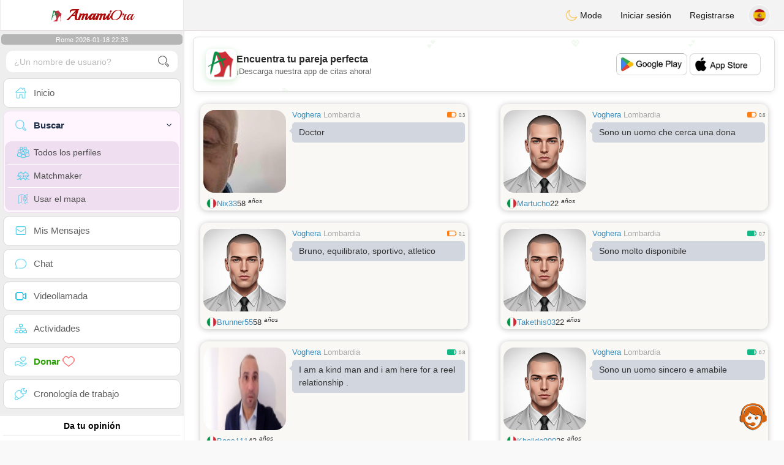

--- FILE ---
content_type: text/html; charset=UTF-8
request_url: https://www.amamiora.it/es/search?pays=IT&city=Voghera
body_size: 13823
content:
<!DOCTYPE html>
<html lang="es-ES">
  <head>
    <meta charset="UTF-8">
<title>Búsqueda Amore - Encuentra tu Dolce Metà Italiano</title>
<meta content='width=device-width, initial-scale=1, viewport-fit=cover' name='viewport'>
<link rel="alternate" href="https://www.amamiora.it" hreflang="x-default" /><link rel="alternate" href="https://www.amamiora.it/it/search" hreflang="it" /><link rel="alternate" href="https://www.amamiora.it/en/search" hreflang="en" /><link rel="alternate" href="https://www.amamiora.it/fr/search" hreflang="fr" /><link rel="alternate" href="https://www.amamiora.it/es/search" hreflang="es" /><link rel="alternate" href="https://www.amamiora.it/de/search" hreflang="de" /><link rel="alternate" href="https://www.amamiora.it/pt/search" hreflang="pt" /><link rel="alternate" href="https://www.amamiora.it/nl/search" hreflang="nl" /><link rel="alternate" href="https://www.amamiora.it/jp/search" hreflang="ja" /><link rel="alternate" href="https://www.amamiora.it/cn/search" hreflang="zh" /><link href="/newdesign/plugins/iCheck/square/_all.css" rel="stylesheet" type="text/css" />
<link href="https://pictures.isn-services.com/websites/styles/bootstrap/css/bootstrap.min.css?v=6" rel="stylesheet" type="text/css" />
<link href="/newdesign/css/font-awesome/css/font-awesome.min.css" rel="stylesheet" type="text/css" />
<link href="https://pictures.isn-services.com/websites/styles/ISNServices.min.css?v=144" rel="stylesheet" type="text/css" />
<meta name="description" content="Plataforma de citas italiana auténtica #1 - donde la pasión mediterránea se encuentra con el amor verdadero en la dolce vita italiana" />
<meta name="keywords" content="sitio de citas italiano, conocer solteros italianos, red social Italia, plataforma romance romano, amor mediterráneo, citas herencia italiana, conectar italianos mundialmente, solteros dolce vita" />
<script type="application/ld+json">{"@context":"https://schema.org","@type":"BreadcrumbList","itemListElement":[{"@type":"ListItem","position":1,"name":"Home","item":"https://www.amamiora.it"},{"@type":"ListItem","position":2,"name":"Language","item":"https://www.amamiora.it/es"},{"@type":"ListItem","position":3,"name":"Search","item":"https://www.amamiora.it/es/search"},{"@type":"ListItem","position":4,"name":"Search (Country IT)","item":"https://www.amamiora.it/es/search?pays=IT"}]}</script>
<meta name="author" content="ISN Services" />
<meta name="copyright" content="isn-services.com" />
<meta name="robots" content="index, follow">
<link rel="canonical" href="https://www." />
<link rel="shortcut icon" href="/newdesign/images/favicon.ico" type="image/x-icon" />
<link rel="icon" type="image/png" sizes="16x16" href="/newdesign/images/AppIcons/Assets.xcassets/AppIcon.appiconset/16.png">
<link rel="icon" type="image/png" sizes="32x32" href="/newdesign/images/AppIcons/Assets.xcassets/AppIcon.appiconset/32.png">
<meta name="application-name" content="italy" />
<meta name="msApplication-ID" content="com.isnapps.amamiora" />
<meta name="msapplication-TileColor" content="#da532c">
<meta name="msapplication-TileImage" content="https://amamiora.it/newdesign/images/AppIcons/Assets.xcassets/AppIcon.appiconset/144.png" />
<link rel="manifest" href="/manifest.json?v=19" crossOrigin="use-credentials" />

<link href="/newdesign/images/AppIcons/Assets.xcassets/AppIcon.appiconset/57.png" sizes="57x57" rel="apple-touch-icon">
<link href="/newdesign/images/AppIcons/Assets.xcassets/AppIcon.appiconset/72.png" sizes="72x72" rel="apple-touch-icon">
<link href="/newdesign/images/AppIcons/Assets.xcassets/AppIcon.appiconset/114.png" sizes="114x114" rel="apple-touch-icon">
<link href="/newdesign/images/AppIcons/Assets.xcassets/AppIcon.appiconset/144.png" sizes="144x144" rel="apple-touch-icon">
<link href="/newdesign/images/AppIcons/192.png" sizes="192x192" rel="apple-touch-icon">

<link href="/newdesign/images/AppIcons/splashscreens/iphone6_splash.png" media="(device-width: 375px) and (device-height: 667px) and (-webkit-device-pixel-ratio: 2)" rel="apple-touch-startup-image" />
<link href="/newdesign/images/AppIcons/splashscreens/iphoneplus_splash.png" media="(device-width: 621px) and (device-height: 1104px) and (-webkit-device-pixel-ratio: 3)" rel="apple-touch-startup-image" />
<link href="/newdesign/images/AppIcons/splashscreens/iphonex_splash.png" media="(device-width: 375px) and (device-height: 812px) and (-webkit-device-pixel-ratio: 3)" rel="apple-touch-startup-image" />
<link href="/newdesign/images/AppIcons/splashscreens/iphonexr_splash.png" media="(device-width: 414px) and (device-height: 896px) and (-webkit-device-pixel-ratio: 2)" rel="apple-touch-startup-image" />
<link href="/newdesign/images/AppIcons/splashscreens/iphonexsmax_splash.png" media="(device-width: 414px) and (device-height: 896px) and (-webkit-device-pixel-ratio: 3)" rel="apple-touch-startup-image" />
<link href="/newdesign/images/AppIcons/splashscreens/ipad_splash.png" media="(device-width: 768px) and (device-height: 1024px) and (-webkit-device-pixel-ratio: 2)" rel="apple-touch-startup-image" />

<meta name="mobile-web-app-capable" content="yes">
<meta name="apple-mobile-web-app-capable" content="yes"/>
<meta name="apple-mobile-web-app-title" content="ISN Connect" />
<meta name="apple-mobile-web-app-status-bar-style" content="white" />
<meta name="theme-color" content="#ffffff" />
<meta property="og:url" content="https://www.amamiora.it/es/search" />
<meta property="og:description" content="Dating website - 100% free chat" />
<meta property="og:title" content="N°1 Dating Website - Unlimited Chat & Messages 100% Free" />
<meta property="og:type" content="website" /><meta property="og:image" content="https://www.amamiora.it/newdesign/images/facebookshare.jpg" /><meta property="fb:app_id" content="1021295538072380" />
<link href="/isnstyles/styles/print.css" media="print" rel="stylesheet" type="text/css" />
<link href="https://pictures.isn-services.com/websites/styles/styleencss.css?v=200" rel="stylesheet" type="text/css" />
<script type="text/javascript" src="https://pictures.isn-services.com/websites/js/jquery/jquery-3.6.0.min.js"></script>
<script>
  // Show warnings for deprecated methods and trace their location
  jQuery.migrateTrace = true;
  jQuery.migrateMute = false; 
</script>
<script src="https://code.jquery.com/jquery-migrate-1.4.1.min.js"></script>
<script type="text/javascript" src="https://pictures.isn-services.com/websites/js/meet-global17s.js?v=36"></script>
<script>
var langue='es',website='italy',page='search',align='left',antialign='right',
isconnected=0,connecid='',ispub=1,isgold=0, username = '',iswebapp=false,windowwidth = window.innerWidth,
pubdir='PubISNFR',ConsentAds=0,appStore='id1634418060', googlePlay='com.isnapps.amamiora';
</script>
<script async src="//pagead2.googlesyndication.com/pagead/js/adsbygoogle.js"></script>
<script>
  //(adsbygoogle=window.adsbygoogle||[]).pauseAdRequests=1;
  (adsbygoogle = window.adsbygoogle || []).push({
    google_ad_client: "ca-pub-6507722883585592",
    enable_page_level_ads: true
  });
</script>	<meta name="apple-itunes-app" content="app-id=1634418060">
	<meta name="google-play-app" content="app-id=com.isnapps.amamiora">
	<style>
	#header{border-left:1px solid #e5d7d7;border-right:1px solid #e5d7d7;width:100%;height:154px;position:relative;margin-top:0;margin-right:auto;margin-bottom:0;margin-left:auto;background:url("/newdesign/images/spain-free-chat-dating.jpg") no-repeat center center #FFFFFF;}
	@media only screen and (min-width:900px){#puttop{min-height:90px;}}
	</style>
</head>
 <body id="body" class="skin-beige layout-boxed">
    <div class="wrapper">
      <header class="main-header">
        <a href="/es" class="logo"><img src="/isnstyles/images/logomini.webp" alt="Logo"> <b>Amami</b>Ora</a>
        <nav class="navbar navbar-static-top" role="navigation">﻿<a href="#" class="sidebar-toggle" data-toggle="offcanvas" role="button"><span class="sr-only">Toggle navigation</span></a>
<div class="navbar-custom-menu">
<ul class="nav navbar-nav">
		<li class="pointer" onclick="SwitchLayout()">
		<a id="setlayout" title="Style: dark/light"><i class="isn isn-moon margin0"></i> Mode</a>
	</li>
		<li><a href="https://www.amamiora.it/es/login">Iniciar sesión</a></li>
	<li class="registerbut hidden-xs"><a href="https://www.amamiora.it/es/register">Registrarse</a></li>
  	<li class="dropdown user user-menu toround" data-toggle="tooltip" data-placement="left" title="Languages">
		<a href="#" class="dropdown-toggle" data-toggle="dropdown" style="padding: 6px 0px 1px 1px;">
		  <img class="circleradius" src="/isnstyles/flagsWEBP/1x1/es.webp" alt="language"/>
		</a>
		<ul class="dropdown-menu languages"><li><a href="https://www.amamiora.it/it/search"><span class="pull-left marginright"><img class="circleradius" src="/isnstyles/flagsWEBP/1x1/it.webp" title="italiano" alt="italiano" border="0"></span> Italiano</a></li><li><a href="https://www.amamiora.it/de/search"><span class="pull-left marginright"><img class="circleradius" src="/isnstyles/flagsWEBP/1x1/de.webp" title="deutsch" alt="deutsch" border="0"></span> Deutsch</a></li><li><a href="https://www.amamiora.it/en/search"><span class="pull-left marginright"><img class="circleradius" src="/isnstyles/flagsWEBP/1x1/gb.webp" title="english" alt="english" border="0"></span> English</a></li><li><a href="https://www.amamiora.it/es/search"><span class="pull-left marginright"><img class="circleradius" src="/isnstyles/flagsWEBP/1x1/es.webp" title="español" alt="español" border="0"></span> Español</a></li><li><a href="https://www.amamiora.it/fr/search"><span class="pull-left marginright"><img class="circleradius" src="/isnstyles/flagsWEBP/1x1/fr.webp" title="français" alt="français" border="0"></span> Français</a></li><li><a href="https://www.amamiora.it/nl/search"><span class="pull-left marginright"><img class="circleradius" src="/isnstyles/flagsWEBP/1x1/nl.webp" title="nederlands" alt="nederlands" border="0"></span> Nederlands</a></li><li><a href="https://www.amamiora.it/pt/search"><span class="pull-left marginright"><img class="circleradius" src="/isnstyles/flagsWEBP/1x1/pt.webp" title="português" alt="português" border="0"></span> Português</a></li><li><a href="https://www.amamiora.it/cn/search"><span class="pull-left marginright"><img class="circleradius" src="/isnstyles/flagsWEBP/1x1/cn.webp" title="中文" alt="中文" border="0"></span> 中文</a></li><li><a href="https://www.amamiora.it/jp/search"><span class="pull-left marginright"><img class="circleradius" src="/isnstyles/flagsWEBP/1x1/jp.webp" title="日本人" alt="日本人" border="0"></span> 日本人</a></li>		</ul>
	</li>

</ul>
</div></nav>
      </header>
      <aside class="main-sidebar"><section class="sidebar"><style>.sidebar ::-webkit-scrollbar {width: 2px;}</style>
<script>var aMode=null;if(typeof(Storage)!=="undefined"){aMode=window.localStorage.getItem('modestyle');if(aMode!==null&&parseInt(aMode)>0){modestyle=parseInt(aMode);if(modestyle==2)$("body").addClass("layout-dark");$("#setlayout i").removeClass("isn-moon");$("#setlayout i").addClass("isn-sun")}else{$("#setlayout i").addClass("isn-moon");$("#setlayout i").removeClass("isn-sun")}var aFont=window.localStorage.getItem('modefont');if(aFont!==null&&parseInt(aFont)>0){var modefont=parseInt(aFont);if(modefont==2)$("body").addClass("font-big");else if(modefont==3)$("body").addClass("font-bigger")}var aBold=window.localStorage.getItem('modebold');if(aBold!==null&&parseInt(aBold)>0){var modebold=parseInt(aBold);if(modebold==2)$("body").addClass("textbold")}var aBlack=window.localStorage.getItem('modeblack');if(aBlack!==null&&parseInt(aBlack)>0){var modeblack=parseInt(aBlack);if(modeblack==2)$("body").addClass("textdark")}var aSound=window.localStorage.getItem('modesound');if(aSound!==null&&parseInt(aSound)==0){var modesound=parseInt(aSound);if(modesound==0){$("#soundonoff").addClass("isn-speaker-off");$("#soundonoff").removeClass("isn-speaker")}}if(aMode==null&&window.matchMedia&&window.matchMedia('(prefers-color-scheme: dark)').matches){if(!$("body").hasClass("layout-dark")&&window.localStorage.getItem('modestyle')==null){window.localStorage.setItem('modestyle','2');$("body").addClass("layout-dark");$("#layout-dark div").addClass("bg-blue");$("#layout-default div").removeClass("bg-blue");$("#setlayout i").removeClass("isn-moon");$("#setlayout i").addClass("isn-sun")}}}</script>
<div class="hourside">Rome 2026-01-18 22:33</div><form method="GET" action="/es/search" class="sidebar-form">
	<div id="someseach" class="input-group">
		<input type="text" name="theuser" id="theuser" class="form-control" placeholder="¿Un nombre de usuario?"/>
		<input type="hidden" value="1" name="byuser" id="byuser">
		<span class="input-group-btn"><button type="submit" id="search-btn" aria-label="search-btn" class="btn btn-flat"><i class="isn isn-search-gray margin0"></i></button></span>
	</div>
</form>
<ul class="sidebar-menu">
<li class=""><a href="/es"><i class="isn isn-home"></i> <span>Inicio</span></a></li>
<li class="active treeview">
  <a href="#"><i class="isn isn-search"></i> <span>Buscar</span><i class="fa fa-angle-left pull-right"></i></a>
  <ul class="treeview-menu">
	<li><a href="/es/search"><i class="isn isn-profiles"></i>Todos los perfiles</a></li>
		<li><a href="/es/matchmaker"><i class="isn isn-match"></i>Matchmaker</a></li>
	<li><a href="/es/memberssmap"><i class="isn isn-maps"></i>Usar el mapa</a></li>
  </ul>
</li>
<li class=""><a href="/es/inbox"><i class="isn isn-envelope"></i> <span>Mis Mensajes</span></a></li>
<li class=""><a href="/es/chat"><i class="isn isn-chat"></i> <span>Chat</span></a></li>
<li class=""><a href="/es/videocall"><i class="isn isn-video"></i> <span>Videollamada</span></a></li><li class="treeview"><a href="/es/activities"><i class="isn isn-hierarchy"></i> <span>Actividades</span></a></li>
<li class="treeview"><a href="/es/donate"><i class="isn isn-donate"></i> <span style="color: #2ba005;font-weight: bold;">Donar <i class="isn isn-heart-red"></i></span></a></li>
<li ><a href="/es/work"><i class="isn isn-worktimeline"></i> <span>Cronología de trabajo</span></a></li>
</ul>
<div class="pub margintop"><div class="briefnews marginbottom"><div class="aligncenter" id="putside"></div></div></div>
<div class="opinionsdiv marginbottom" style="min-height:82px;"><p class="padding5 margin0 aligncenter">Da tu opinión</p><div id="boxbox" class="box box-solid" style="border:none !important;"><div id="msgdrop8" class="overlay" style="height: 58px; width: 98%;"><i class="fa fa-refresh fa-spin"></i></div></div><div id="msgdrop9" class="overlay"></div></div>
<div id="aenforcer"></div>
<script>
if (!iswebapp) {
  $("#aenforcer").html(`<div class="briefnews marginbottom"><div class="brifcont"><div class="aligncenter"><iframe id="promotionsites" title="promotionsites" sandbox="allow-forms allow-pointer-lock allow-popups allow-popups-to-escape-sandbox allow-same-origin allow-scripts allow-top-navigation-by-user-activation" width="100%" height="250" frameborder="0" src="" marginwidth="0" marginheight="0" vspace="0" hspace="0" allowtransparency="true" scrolling="no" allowfullscreen="true"></iframe></div></div></div>`);
}
</script></section></aside>
      <div class="content-wrapper">
	   <div id="bannermobile" style="position: relative;"></div>
        <section class="content">
						<div id="pubhead" class="pubhead"><div id="pubtop">	<link href="//pictures.isn-services.com/websites/styles/ads.css?v=12" rel="stylesheet" type="text/css" />
	<script>
	//$(window).on('load', function(){$('#pubhaut').load("/newdesign/_setup/pub/pub.php?d=5&ig=&ip=1&p=search&di=PubISNFR&pf=responsive");});
	</script>
	<div id="pubhaut"><ins class="adsbygoogle pubtop" id="ins-dis"
     style="display:block;"
     data-ad-client="ca-pub-6507722883585592"
     data-ad-slot="5651470494">
</ins>
<script>(adsbygoogle = window.adsbygoogle || []).push({});</script></div>
	</div></div>
			<div class="row">﻿<div><div class="col-xs-12 padding0">			<div class="col-md-6">
			<div class="dockbody searchdock pointer">
				<div class="h2 margin0 text-left"><div class="limitsflex">
								<span><span class="hidden-xs"> <a href="/es/search?pays=IT&city=Voghera">Voghera</a></span>
								<span class="regionsearch"><a href="/es/search?pays=IT&province=Lombardia">Lombardia</a></span></span><span><i class="isn-sm isn-batteryhalf" alt="Index" title="Index"></i> <small>0.3</small></span></div>					<div class="annonce-wrapper"><div class="isnotarabic annonce" onclick="document.location.href='/es/profil2/NTg3NTg'">Doctor</div></div>
				</div>
				<div class="divs1 s1dock">
					<div class="divs11" onclick="document.location.href='/es/profil2/NTg3NTg'">
						<div class="userPicture marginBottom pictsearch pointer">
							<img alt="Nix33" title="Nix33" src="/picturesdatat/58758.jpg?2026011822" valign="top" border="0">													</div>
					</div>
				</div>
				<div class="limitsflex1">
					<span class="limitsflex">
						<span class="flexnormal">
							<span><img class="flagflex" src="/isnstyles/flagsWEBP/1x1/it.webp" alt="país Italia" title="país Italia" valign="top" border="0"></span> 
							<span><a href="/es/profil2/NTg3NTg">Nix33</a></span> 
							<span style="unicode-bidi: plaintext;">58 <sup>años</sup></span>
						</span>
						<span>
												</span>
					</span>
				</div>
			</div>
			</div>			<div class="col-md-6">
			<div class="dockbody searchdock pointer">
				<div class="h2 margin0 text-left"><div class="limitsflex">
								<span><span class="hidden-xs"> <a href="/es/search?pays=IT&city=Voghera">Voghera</a></span>
								<span class="regionsearch"><a href="/es/search?pays=IT&province=Lombardia">Lombardia</a></span></span><span><i class="isn-sm isn-batteryhalf" alt="Index" title="Index"></i> <small>0.6</small></span></div>					<div class="annonce-wrapper"><div class="isnotarabic annonce" onclick="document.location.href='/es/profil2/NTQ1MjA'">Sono un uomo che cerca una dona</div></div>
				</div>
				<div class="divs1 s1dock">
					<div class="divs11" onclick="document.location.href='/es/profil2/NTQ1MjA'">
						<div class="userPicture marginBottom pictsearch pointer">
							<img alt="martucho" title="martucho" src="/isnstyles/images/unknown-m.jpg" valign="top" border="0">													</div>
					</div>
				</div>
				<div class="limitsflex1">
					<span class="limitsflex">
						<span class="flexnormal">
							<span><img class="flagflex" src="/isnstyles/flagsWEBP/1x1/it.webp" alt="país Italia" title="país Italia" valign="top" border="0"></span> 
							<span><a href="/es/profil2/NTQ1MjA">Martucho</a></span> 
							<span style="unicode-bidi: plaintext;">22 <sup>años</sup></span>
						</span>
						<span>
												</span>
					</span>
				</div>
			</div>
			</div>			<div class="col-md-6">
			<div class="dockbody searchdock pointer">
				<div class="h2 margin0 text-left"><div class="limitsflex">
								<span><span class="hidden-xs"> <a href="/es/search?pays=IT&city=Voghera">Voghera</a></span>
								<span class="regionsearch"><a href="/es/search?pays=IT&province=Lombardia">Lombardia</a></span></span><span><i class="isn-sm isn-batterylow" alt="Index" title="Index"></i> <small>0.1</small></span></div>					<div class="annonce-wrapper"><div class="isnotarabic annonce" onclick="document.location.href='/es/profil2/NTQ0Nzk'">Bruno,  equilibrato, sportivo, atletico</div></div>
				</div>
				<div class="divs1 s1dock">
					<div class="divs11" onclick="document.location.href='/es/profil2/NTQ0Nzk'">
						<div class="userPicture marginBottom pictsearch pointer">
							<img alt="brunner55" title="brunner55" src="/isnstyles/images/unknown-m.jpg" valign="top" border="0">													</div>
					</div>
				</div>
				<div class="limitsflex1">
					<span class="limitsflex">
						<span class="flexnormal">
							<span><img class="flagflex" src="/isnstyles/flagsWEBP/1x1/it.webp" alt="país Italia" title="país Italia" valign="top" border="0"></span> 
							<span><a href="/es/profil2/NTQ0Nzk">Brunner55</a></span> 
							<span style="unicode-bidi: plaintext;">58 <sup>años</sup></span>
						</span>
						<span>
												</span>
					</span>
				</div>
			</div>
			</div>			<div class="col-md-6">
			<div class="dockbody searchdock pointer">
				<div class="h2 margin0 text-left"><div class="limitsflex">
								<span><span class="hidden-xs"> <a href="/es/search?pays=IT&city=Voghera">Voghera</a></span>
								<span class="regionsearch"><a href="/es/search?pays=IT&province=Lombardia">Lombardia</a></span></span><span><i class="isn-sm isn-batterygood" alt="Index" title="Index"></i> <small>0.7</small></span></div>					<div class="annonce-wrapper"><div class="isnotarabic annonce" onclick="document.location.href='/es/profil2/MjcxNTA'">Sono molto disponibile </div></div>
				</div>
				<div class="divs1 s1dock">
					<div class="divs11" onclick="document.location.href='/es/profil2/MjcxNTA'">
						<div class="userPicture marginBottom pictsearch pointer">
							<img alt="takethis03" title="takethis03" src="/isnstyles/images/unknown-m.jpg" valign="top" border="0">													</div>
					</div>
				</div>
				<div class="limitsflex1">
					<span class="limitsflex">
						<span class="flexnormal">
							<span><img class="flagflex" src="/isnstyles/flagsWEBP/1x1/it.webp" alt="país Italia" title="país Italia" valign="top" border="0"></span> 
							<span><a href="/es/profil2/MjcxNTA">Takethis03</a></span> 
							<span style="unicode-bidi: plaintext;">22 <sup>años</sup></span>
						</span>
						<span>
												</span>
					</span>
				</div>
			</div>
			</div>			<div class="col-md-6">
			<div class="dockbody searchdock pointer">
				<div class="h2 margin0 text-left"><div class="limitsflex">
								<span><span class="hidden-xs"> <a href="/es/search?pays=IT&city=Voghera">Voghera</a></span>
								<span class="regionsearch"><a href="/es/search?pays=IT&province=Lombardia">Lombardia</a></span></span><span><i class="isn-sm isn-batterygood" alt="Index" title="Index"></i> <small>0.8</small></span></div>					<div class="annonce-wrapper"><div class="isnotarabic annonce" onclick="document.location.href='/es/profil2/MjI3Nzc'">I am a kind man and i am here for a reel relationship .</div></div>
				</div>
				<div class="divs1 s1dock">
					<div class="divs11" onclick="document.location.href='/es/profil2/MjI3Nzc'">
						<div class="userPicture marginBottom pictsearch pointer">
							<img alt="boss111" title="boss111" src="/picturesdatat/22777.jpg?2026011822" valign="top" border="0">													</div>
					</div>
				</div>
				<div class="limitsflex1">
					<span class="limitsflex">
						<span class="flexnormal">
							<span><img class="flagflex" src="/isnstyles/flagsWEBP/1x1/it.webp" alt="país Italia" title="país Italia" valign="top" border="0"></span> 
							<span><a href="/es/profil2/MjI3Nzc">Boss111</a></span> 
							<span style="unicode-bidi: plaintext;">43 <sup>años</sup></span>
						</span>
						<span>
												</span>
					</span>
				</div>
			</div>
			</div>			<div class="col-md-6">
			<div class="dockbody searchdock pointer">
				<div class="h2 margin0 text-left"><div class="limitsflex">
								<span><span class="hidden-xs"> <a href="/es/search?pays=IT&city=Voghera">Voghera</a></span>
								<span class="regionsearch"><a href="/es/search?pays=IT&province=Lombardia">Lombardia</a></span></span><span><i class="isn-sm isn-batterygood" alt="Index" title="Index"></i> <small>0.7</small></span></div>					<div class="annonce-wrapper"><div class="isnotarabic annonce" onclick="document.location.href='/es/profil2/ODc0MQ'">Sono un uomo sincero e amabile</div></div>
				</div>
				<div class="divs1 s1dock">
					<div class="divs11" onclick="document.location.href='/es/profil2/ODc0MQ'">
						<div class="userPicture marginBottom pictsearch pointer">
							<img alt="khalido999" title="khalido999" src="/isnstyles/images/unknown-m.jpg" valign="top" border="0">													</div>
					</div>
				</div>
				<div class="limitsflex1">
					<span class="limitsflex">
						<span class="flexnormal">
							<span><img class="flagflex" src="/isnstyles/flagsWEBP/1x1/it.webp" alt="país Italia" title="país Italia" valign="top" border="0"></span> 
							<span><a href="/es/profil2/ODc0MQ">Khalido999</a></span> 
							<span style="unicode-bidi: plaintext;">26 <sup>años</sup></span>
						</span>
						<span>
												</span>
					</span>
				</div>
			</div>
			</div>			<div class="col-xs-12 padding0"><div class="dockbody searchdock" style="height:135px !important">
				<div class="pubsearch"><ins class="adsbygoogle searchad" id="ins-search6"
     style="display:block;"
     data-ad-format="fluid"
     data-ad-layout-key="-fy+s-2i-d2+xn"
     data-ad-client="ca-pub-6507722883585592"
     data-ad-slot="8201210220"></ins>
<script>(adsbygoogle = window.adsbygoogle || []).push({});</script></div>
			</div></div>			<div class="col-md-6">
			<div class="dockbody searchdock pointer">
				<div class="h2 margin0 text-left"><div class="limitsflex">
								<span><span class="hidden-xs"> <a href="/es/search?pays=IT&city=Voghera">Voghera</a></span>
								<span class="regionsearch"><a href="/es/search?pays=IT&province=Lombardia">Lombardia</a></span></span><span><i class="isn-sm isn-batterygood" alt="Index" title="Index"></i> <small>0.7</small></span></div>					<div class="annonce-wrapper"><div class="isnotarabic annonce" onclick="document.location.href='/es/profil2/NjY4MQ'">I&apos;m a gentle person, I don&apos;t like trouble, I <br/>like people and I don&apos;t hate,   I&apos;m trustworthy and honest and reliable person to be with.</div></div>
				</div>
				<div class="divs1 s1dock">
					<div class="divs11" onclick="document.location.href='/es/profil2/NjY4MQ'">
						<div class="userPicture marginBottom pictsearch pointer">
							<img alt="koman22" title="koman22" src="/picturesdatat/6681.jpg?2026011822" valign="top" border="0">													</div>
					</div>
				</div>
				<div class="limitsflex1">
					<span class="limitsflex">
						<span class="flexnormal">
							<span><img class="flagflex" src="/isnstyles/flagsWEBP/1x1/it.webp" alt="país Italia" title="país Italia" valign="top" border="0"></span> 
							<span><a href="/es/profil2/NjY4MQ">Koman22</a></span> 
							<span style="unicode-bidi: plaintext;">38 <sup>años</sup></span>
						</span>
						<span>
												</span>
					</span>
				</div>
			</div>
			</div>			<div class="col-md-6">
			<div class="dockbody searchdock pointer">
				<div class="h2 margin0 text-left"><div class="limitsflex">
								<span><span class="hidden-xs"> <a href="/es/search?pays=IT&city=Voghera">Voghera</a></span>
								<span class="regionsearch"><a href="/es/search?pays=IT&province=Lombardia">Lombardia</a></span></span><span><i class="isn-sm isn-batterygood" alt="Index" title="Index"></i> <small>0.7</small></span></div>					<div class="annonce-wrapper"><div class="isnotarabic annonce" onclick="document.location.href='/es/profil2/NTE5OA'">Je cherche une relation serieuse et pouvant aboutir au mariage. Je suis un jeune respectuant et desirant une femme vertueuse pour une relation serieuse.</div></div>
				</div>
				<div class="divs1 s1dock">
					<div class="divs11" onclick="document.location.href='/es/profil2/NTE5OA'">
						<div class="userPicture marginBottom pictsearch pointer">
							<img alt="desmondi88" title="desmondi88" src="/isnstyles/images/unknown-m.jpg" valign="top" border="0">													</div>
					</div>
				</div>
				<div class="limitsflex1">
					<span class="limitsflex">
						<span class="flexnormal">
							<span><img class="flagflex" src="/isnstyles/flagsWEBP/1x1/it.webp" alt="país Italia" title="país Italia" valign="top" border="0"></span> 
							<span><a href="/es/profil2/NTE5OA">Desmondi88</a></span> 
							<span style="unicode-bidi: plaintext;">32 <sup>años</sup></span>
						</span>
						<span>
												</span>
					</span>
				</div>
			</div>
			</div>			<div class="col-md-6">
			<div class="dockbody searchdock pointer">
				<div class="h2 margin0 text-left"><div class="limitsflex">
								<span><span class="hidden-xs"> <a href="/es/search?pays=IT&city=Voghera">Voghera</a></span>
								<span class="regionsearch"><a href="/es/search?pays=IT&province=Lombardia">Lombardia</a></span></span><span><i class="isn-sm isn-batterygood" alt="Index" title="Index"></i> <small>0.7</small></span></div>					<div class="annonce-wrapper"><div class="isnotarabic annonce" onclick="document.location.href='/es/profil2/NTAxMA'">solare allegro simpatico romantico</div></div>
				</div>
				<div class="divs1 s1dock">
					<div class="divs11" onclick="document.location.href='/es/profil2/NTAxMA'">
						<div class="userPicture marginBottom pictsearch pointer">
							<img alt="niau1176" title="niau1176" src="/isnstyles/images/unknown-m.jpg" valign="top" border="0">													</div>
					</div>
				</div>
				<div class="limitsflex1">
					<span class="limitsflex">
						<span class="flexnormal">
							<span><img class="flagflex" src="/isnstyles/flagsWEBP/1x1/it.webp" alt="país Italia" title="país Italia" valign="top" border="0"></span> 
							<span><a href="/es/profil2/NTAxMA">Niau1176</a></span> 
							<span style="unicode-bidi: plaintext;">49 <sup>años</sup></span>
						</span>
						<span>
												</span>
					</span>
				</div>
			</div>
			</div>			<div class="col-md-6">
			<div class="dockbody searchdock pointer">
				<div class="h2 margin0 text-left"><div class="limitsflex">
								<span><span class="hidden-xs"> <a href="/es/search?pays=IT&city=Voghera">Voghera</a></span>
								<span class="regionsearch"><a href="/es/search?pays=IT&province=Lombardia">Lombardia</a></span></span><span><i class="isn-sm isn-batterygood" alt="Index" title="Index"></i> <small>0.7</small></span></div>					<div class="annonce-wrapper"><div class="isnotarabic annonce" onclick="document.location.href='/es/profil2/NDQ0Mg'">i am single never been married,cool and simple Man looking for a Good woman for friendship</div></div>
				</div>
				<div class="divs1 s1dock">
					<div class="divs11" onclick="document.location.href='/es/profil2/NDQ0Mg'">
						<div class="userPicture marginBottom pictsearch pointer">
							<img alt="freeman18" title="freeman18" src="/isnstyles/images/unknown-m.jpg" valign="top" border="0">													</div>
					</div>
				</div>
				<div class="limitsflex1">
					<span class="limitsflex">
						<span class="flexnormal">
							<span><img class="flagflex" src="/isnstyles/flagsWEBP/1x1/it.webp" alt="país Italia" title="país Italia" valign="top" border="0"></span> 
							<span><a href="/es/profil2/NDQ0Mg">Freeman18</a></span> 
							<span style="unicode-bidi: plaintext;">37 <sup>años</sup></span>
						</span>
						<span>
												</span>
					</span>
				</div>
			</div>
			</div>			<div class="col-md-6">
			<div class="dockbody searchdock pointer">
				<div class="h2 margin0 text-left"><div class="limitsflex">
								<span><span class="hidden-xs"> <a href="/es/search?pays=IT&city=Voghera">Voghera</a></span>
								<span class="regionsearch"><a href="/es/search?pays=IT&province=Lombardia">Lombardia</a></span></span><span><i class="isn-sm isn-batteryhalf" alt="Index" title="Index"></i> <small>0.6</small></span></div>					<div class="annonce-wrapper"><div class="isnotarabic annonce" onclick="document.location.href='/es/profil2/MzQ2NQ'">Sono generoso e carismatico </div></div>
				</div>
				<div class="divs1 s1dock">
					<div class="divs11" onclick="document.location.href='/es/profil2/MzQ2NQ'">
						<div class="userPicture marginBottom pictsearch pointer">
							<img alt="rodri" title="rodri" src="/isnstyles/images/unknown-m.jpg" valign="top" border="0">													</div>
					</div>
				</div>
				<div class="limitsflex1">
					<span class="limitsflex">
						<span class="flexnormal">
							<span><img class="flagflex" src="/isnstyles/flagsWEBP/1x1/it.webp" alt="país Italia" title="país Italia" valign="top" border="0"></span> 
							<span><a href="/es/profil2/MzQ2NQ">Rodri</a></span> 
							<span style="unicode-bidi: plaintext;">34 <sup>años</sup></span>
						</span>
						<span>
												</span>
					</span>
				</div>
			</div>
			</div></div><div class="col-xs-12 padding0"><div class="limitsflex bg-gray padding10">
	<div class="pagination margin0">
		<button onclick="document.location.href='/es/search?gender=&faith=&kind=&province=&department=&avecph=&confind=&range_2=&minage=&maxage=&ageset=&photo=&last=&pays=IT&city=Voghera&city2=&cherche=&statut=&age=&origins=&diplome=&fumeur=&cheuveux=&yeux=&physique=&taille=&aenfants=&veuenfants=&demenage=&pagenn=0'"><i class="fa fa-chevron-left"></i></button>
		<span>1</span>
		<button onclick="document.location.href='/es/search?gender=&faith=&kind=&province=&department=&avecph=&confind=&range_2=&minage=&maxage=&ageset=&photo=&last=&pays=IT&city=Voghera&city2=&cherche=&statut=&age=&origins=&diplome=&fumeur=&cheuveux=&yeux=&physique=&taille=&aenfants=&veuenfants=&demenage=&pagenn=2'"><i class="fa fa-chevron-right"></i></button>
	</div><span><button onclick="document.location.href='/es/advanced-search'" class="btn btn-primary btn-modern btn-modern-sm font100"><i class="isn isn-settings-white"></i>Buscar por criterios</button></span></div></div></div></div>
        </section>
		<section>
						<div class="row padding10">
				<div class="col-lg-3 col-xs-6">
					<div class="small-box bg-aqua">
					<div class="inner"><h3 class="white" style="font-size:16px;">Gratis</h3><p>100<sup>%</sup></p></div>
					<div class="icon"><i class="fa fa-shopping-cart"></i></div>
					<span class="small-box-footer">Servicios gratuitos <i class="fa fa-fw fa-check-circle"></i></span></div>
				</div>
				<div class="col-lg-3 col-xs-6">
				  <div class="small-box bg-yellow">
					<div class="inner"><h3 class="white" style="font-size:16px;">Soporte</h3><p>100% gratis</p></div>
					<div class="icon"><i class="ion ion-person-add"></i></div>
					<span class="small-box-footer">Moderadores que escuchan <i class="fa fa-fw fa-check-circle"></i></span></div>
				</div>
				<div class="col-lg-3 col-xs-6">
				  <div class="small-box bg-red">
					<div class="inner"><h3 class="white" style="font-size:16px;">Serio</h3><p>perfiles de calidad</p></div>
					<div class="icon"><i class="ion ion-pie-graph"></i></div>
					<span class="small-box-footer">Calidad confirmada <i class="fa fa-fw fa-check-circle"></i></span></div>
				</div>
				<div class="col-lg-3 col-xs-6">
				  <div class="small-box bg-green">
					<div class="inner"><h3 class="white" style="font-size:16px;">Visitantes</h3><p>Muy visitado</p></div>
					<div class="icon"><i class="ion ion-stats-bars"></i></div>
					<span class="small-box-footer">Lo mejor <i class="fa fa-fw fa-check-circle"></i></span></div>
				</div>
			</div>
			<div id="putfoot"><div class="margin10"><ins class="adsbygoogle putfoot"  id="ins-foot"
     style="display:block; text-align:center;"
     data-ad-layout="in-article"
     data-ad-format="fluid"
     data-ad-client="ca-pub-6507722883585592"
     data-ad-slot="8517779694"></ins>
<script>
     (adsbygoogle = window.adsbygoogle || []).push({});
</script></div></div>		</section>
		<section><div class="footer row" id="mainfooter"><!-- Global site tag (gtag.js) - Google Analytics -->
<script async src="https://www.googletagmanager.com/gtag/js?id=UA-126976832-1"></script>
<script>
  window.dataLayer = window.dataLayer || [];
  function gtag(){dataLayer.push(arguments);}
  gtag('js', new Date());

  gtag('config', 'UA-126976832-1');
</script>
<div class="block-about" itemscope itemtype="http://www.amamiora.it">
	<div class="col-xs-12 padding0 allist">
		<div class="aligncenter">
			<div class="donatetitle">Trabajamos duro para darte el mejor servicio, por favor sé solidario <i class="glyphicon glyphicon-heart text-red"></i></div>
						<table style="margin:0 auto">
			<tr>
			<td style="vertical-align: top;">
				<select name="donatenb" id="donatenb" class="donatenb">
					<option value="2">2</option>
					<option value="5" selected>Doy 6</option>
					<option value="10">12</option>
					<option value="20">24</option>
					<option value="30">36</option>
					<option value="40">48</option>
					<option value="50">60</option>
					<option value="100">120</option>
					<option value="500">600</option>
					<option value="1000">1200</option>
				</select>
			</td><td style="vertical-align: top;">
				<select id="currencynb" name="currencynb" class="currencynb">
					<option selected value="usd">USD $</option>
					<option  value="eur">EUR €</option>
					<option  value="cad">CAD &#36;</option>
					<option  value="gbp">GBP £</option>
					<option  value="chf">CHF</option>
					<option  value="aud">AU$</option>
					<option  value="php">PHP ₱</option>
					<option  value="sgd">SGD $</option>
					<option  value="rub">RUB ₽</option>
					<option  value="lbp">LBP ل.ل.</option>
					<option  value="aed">AED د.إ</option>
					<option  value="cny">CNY ¥</option>
					<option  value="cop">COP $</option>
					<option  value="mxn">MEX $</option>
					<option  value="egp">EGP £ج.م</option>
					<option  value="mad">MAD</option>
					<option  value="dzd">DZD دج</option>
					<option  value="sar">SAR ر.س</option>
					<option  value="try">TRY ₺</option>
					<option  value="inr">INR ₹</option>
					<option  value="brl">BRL $</option>
					<option  value="qar">QAR ر.ق</option>
					<option  value="xaf">XAF</option>
					<option  value="xof">XOF</option>
				</select>
				<script>
				$('#donatenb').on('change', function() {$("#amount").val( this.value );})
				$('#currencynb').on('change', function() {
					var currval = this.value;
					var multiplier=1;
					if(currval=="cad") multiplier=1.5;else if(currval=="usd") multiplier=1.2;else if(currval=="xaf") multiplier=655;else if(currval=="xof") multiplier=655;else if(currval=="chf") multiplier=1.12;else if(currval=="aud") multiplier=1.6;else if(currval=="gbp") multiplier=0.9;else if(currval=="php") multiplier=58;else if(currval=="sgd") multiplier=1.6;else if(currval=="rub") multiplier=86;else if(currval=="lbp") multiplier=30000;else if(currval=="aed") multiplier=4.4;else if(currval=="cny") multiplier=7.6;else if(currval=="cop") multiplier=4500;else if(currval=="mxn") multiplier=23.8;else if(currval=="egp") multiplier=17;else if(currval=="mad") multiplier=10;else if(currval=="dzd") multiplier=159;else if(currval=="sar") multiplier=4.5;else if(currval=="try") multiplier=9.8;else if(currval=="inr") multiplier=86;else if(currval=="brl") multiplier=6.14;else if(currval=="qar") multiplier=4.4;else if(currval=="eur") multiplier=1;
					
					var option10=2;var option20=5;var option30=10;var option40=50;var option50=40;var option60=20;var option70=30;var option80=100;var option90=500;var option100=1000;
					option1=parseInt(option10*multiplier);option2=parseInt(option20*multiplier);option3=parseInt(option30*multiplier);option4=parseInt(option40*multiplier);
					option5=parseInt(option50*multiplier);option6=parseInt(option60*multiplier);option7=parseInt(option70*multiplier);option8=parseInt(option80*multiplier);
					option9=parseInt(option90*multiplier);option10=parseInt(option100*multiplier);
			
					var replacedonatenb = '<option value="'+option10+'">'+option1+'</option><option value="'+option20+'" selected>'+option2+'</option><option value="'+option30+'">'+option3+'</option><option value="'+option60+'">'+option6+'</option><option value="'+option70+'">'+option7+'</option><option value="'+option50+'">'+option5+'</option><option value="'+option40+'">'+option4+'</option><option value="'+option80+'">'+option8+'</option><option value="'+option90+'">'+option9+'</option><option value="'+option100+'">'+option10+'</option>';
					$('#donatenb').html(replacedonatenb);
					$("#currencyfoot").val( currval );
				})
				</script>
			</td><td>
			<form action="/es/donate" method="POST">
				<input type="hidden" name="amount" id="amount" value="5.00">
				<input type="hidden" name="currencyfoot" id="currencyfoot" value="usd">
				<input type="submit" border="0" name="submit" alt="Donate" value="Confirmar" class="btn btn-primary donatebutton">
			</form>
			</td></tr></table>
		</div>
				<div class="col-xs-12 padding0 allistitle">Citas por país</div>
		<div class="col-xs-12 padding0">
			<div class="col-lg-2 col-xs-4 padding0">
				<ul class="datecountries">
					<li class="floatnone"><a href="https://www.jtaimerais.fr" target="blanc"><img src="/isnstyles/flagsWEBP/1x1/fr.webp" alt="Francia"><span>Francia</span></a></li>
					<li class="floatnone"><a href="https://www.atantot.be" target="blanc"><img src="/isnstyles/flagsWEBP/1x1/be.webp" alt="Bélgica"><span>Bélgica</span></a>
					<li class="floatnone"><a href="https://www.amamehoy.es" target="blanc"><img src="/isnstyles/flagsWEBP/1x1/es.webp" alt="España"><span>España</span></a>
					<li class="floatnone"><a href="https://www.amamiora.it" target="blanc"><img src="/isnstyles/flagsWEBP/1x1/it.webp" alt="Italia"><span>Italia</span></a>
					<li class="floatnone"><a href="https://www.svenskadating.com" target="blanc"><img src="/isnstyles/flagsWEBP/1x1/se.webp" alt="Suecia"><span>Suecia</span></a>
				</ul>
			</div>
			<div class="col-lg-2 col-xs-4 padding0">
				<ul class="datecountries">
					<li class="floatnone"><a href="https://www.dating-deutsch.de" target="blanc"><img src="/isnstyles/flagsWEBP/1x1/de.webp" alt="Alemania"><span>Alemania</span></a>
					<li class="floatnone"><a href="https://www.suissi.ch" target="blanc"><img src="/isnstyles/flagsWEBP/1x1/ch.webp" alt="Suiza"><span>Suiza</span></a>
					<li class="floatnone"><a href="https://www.englishlovers.co.uk" target="blanc"><img src="/isnstyles/flagsWEBP/1x1/gb.webp" alt="Inglaterra"><span>Inglaterra</span></a>
					<li class="floatnone"><a href="https://www.namoro-portugues.pt" target="blanc"><img src="/isnstyles/flagsWEBP/1x1/pt.webp" alt="Portugal"><span>Portugal</span></a>
					<li class="floatnone"><a href="https://www.handispace.org" target="blanc"><img src="/isnstyles/images/handicon.png" alt="Desactivado"><span>Desactivado</span></a>
				</ul>
			</div>
			<div class="col-lg-2 col-xs-4 padding0">
				<ul class="datecountries">
					<li class="floatnone"><a href="https://www.canadian-chat.com" target="blanc"><img src="/isnstyles/flagsWEBP/1x1/ca.webp" alt="Canadá"><span>Canadá</span></a>
					<li class="floatnone"><a href="https://www.states-dating.com" target="blanc"><img src="/isnstyles/flagsWEBP/1x1/us.webp" alt="Estados Unidos"><span>Estados Unidos</span></a>
					<li class="floatnone"><a href="https://www.mexico-citas.com" target="blanc"><img src="/isnstyles/flagsWEBP/1x1/mx.webp" alt="México"><span>México</span></a>
					<li class="floatnone"><a href="https://www.colombia-citas.com" target="blanc"><img src="/isnstyles/flagsWEBP/1x1/co.webp" alt="Colombia"><span>Colombia</span></a>
					<li class="floatnone"><a href="https://www.animour.org" target="blanc"><img src="/isnstyles/images/petsicon.png" alt="Mascotas"><span>Mascotas</span></a>
				</ul>
			</div>
			<div class="col-lg-2 col-xs-4 padding0">
				<ul class="datecountries">
					<li class="floatnone"><a href="https://www.australia-chat.com" target="blanc"><img src="/isnstyles/flagsWEBP/1x1/au.webp" alt="Australia"><span>Australia</span></a>
					<li class="floatnone"><a href="https://www.nederland-chat.nl" target="blanc"><img src="/isnstyles/flagsWEBP/1x1/nl.webp" alt="Países Bajos"><span>Países Bajos</span></a>
					<li class="floatnone"><a href="https://www.osterreich-chat.at" target="blanc"><img src="/isnstyles/flagsWEBP/1x1/at.webp" alt="Austria"><span>Austria</span></a>
					<li class="floatnone"><a href="https://www.japanese-chat.com" target="blanc"><img src="/isnstyles/flagsWEBP/1x1/jp.webp" alt="Japón"><span>Japón</span></a>
					<li class="floatnone"><a href="https://www.chinese-chat.com" target="blanc"><img src="/isnstyles/flagsWEBP/1x1/cn.webp" alt="China"><span>China</span></a>
				</ul>
			</div>
			<div class="col-lg-2 col-xs-4 padding0">
				<ul class="datecountries">
					<li class="floatnone"><a href="https://www.maroc-dating.com" target="blanc"><img src="/isnstyles/flagsWEBP/1x1/ma.webp" alt="Marruecos"><span>Marruecos</span></a>
					<li class="floatnone"><a href="https://www.tunisia-dating.com" target="blanc"><img src="/isnstyles/flagsWEBP/1x1/tn.webp" alt="Túnez"><span>Túnez</span></a>
					<li class="floatnone"><a href="https://www.weshrak.com" target="blanc"><img src="/isnstyles/flagsWEBP/1x1/dz.webp" alt="Argelia"><span>Argelia</span></a>
					<li class="floatnone"><a href="https://www.bahebik.com" target="blanc"><img src="/isnstyles/flagsWEBP/1x1/eg.webp" alt="Egipto"><span>Egipto</span></a>
					<li class="floatnone"><a href="https://www.kuwait-chat.com" target="blanc"><img src="/isnstyles/flagsWEBP/1x1/kw.webp" alt="Kuwait"><span>Kuwait</span></a>
				</ul>
			</div>
			<div class="col-lg-2 col-xs-4 padding0">
				<ul class="datecountries">
					<li class="floatnone"><a href="https://www.namoro-brasileiro.com" target="blanc"><img src="/isnstyles/flagsWEBP/1x1/br.webp" alt="Brasil"><span>Brasil</span></a>
					<li class="floatnone"><a href="https://www.philippines-chat.com" target="blanc"><img src="/isnstyles/flagsWEBP/1x1/ph.webp" alt="Filipinas"><span>Filipinas</span></a>
					<li class="floatnone"><a href="https://www.meet-lebanese.com" target="blanc"><img src="/isnstyles/flagsWEBP/1x1/lb.webp" alt="Líbano"><span>Líbano</span></a>
					<li class="floatnone"><a href="https://www.gulf-dating.com" target="blanc"><img src="/isnstyles/flagsWEBP/1x1/sa.webp" alt="Golfo"><span>Golfo</span></a>
					<li class="floatnone"><a href="https://www.isn-services.com" target="blanc" style="padding: 0;"><i class="fa fa-forward green"></i> <span style="color: #16a716;font-weight:normal;">Toda la lista</span></a>
				</ul>
			</div>
		</div>
				<div class="col-xs-12 footermenu">
			<a href="/es/news" title="Noticias">Noticias</a> | 
			<a href="/es/blacklist" title="Scammers">Estafadores</a> | <a href="https://www.isn-store.com" title="ISN Store" target="_blank">Tienda</a> | <a href="/es/opinions" title="Opiniones">Opiniones</a><br/>
		</div>
		<div class="col-xs-12 footermenu">
			<a href="/es/cookies" title="Cookies - RGPD">Cookies y RGPD</a> | <a href="/es/advertise-with-us" title="advertise-with-us - italy">Publicidad</a> | <a href="/es/about" title="About Us - italy">Acerca de nosotros</a> | <a href="/es/vieprive" title="Vie Prive - italy">Privacidad</a> | <a href="/es/termsofuse" title="Terms of use - italy">Términos de uso</a> | 
			<a href="/es/contactus" title="Contact - italy">Contacto</a> | <a href="/es/faq" title="FAQ">FAQ</a><br/>
		</div>
	</div>
		<div class="col-xs-12 padding0 aligncenter marginbottom">
		<a href="https://www.isn-connect.com/es/italy" target="_blank" class="prevent" title="Italian dating Available in the iPhone App Store">
			<img id="iosapp" src="/isnstyles/images/app_storeen.png" alt="Italian dating Available in the iPhone App Store" title="Italian dating Available in the iPhone App Store"> 
		</a><a href="https://www.isn-connect.com/es/italy" target="_blank" class="prevent" title="Italian dating Available in the iPhone Google Play">	
			<img id="androidapp" src="/isnstyles/images/google_playen.png" alt="Italian dating Available in the Google Play" title="Italian dating Available in the Google Play">
		</a>	</div>
	<div class="col-xs-12 padding0 alignjustify">
		<h2 itemprop="footer">Plataforma de Citas Italiana Gratis – Conoce Solteros en Italia</h2>
		<span itemprop="description">Bienvenido a la comunidad de confianza de Italia para conexiones auténticas. Amamiora.it reúne a solteros italianos desde Roma hasta Milán, Nápoles hasta Florencia, creando oportunidades para la amistad, compañía y relaciones duraderas.<br/> Nuestra plataforma celebra la cultura italiana mientras te ayuda a descubrir personas compatibles que aprecian la vida, valores familiares y conexiones auténticas. Desde las calles vibrantes de Turín hasta la belleza costera de Palermo, encuentra tu pareja ideal.<br/> Disfruta de acceso completamente gratuito a nuestra comunidad – sin tarifas de suscripción ni cargos ocultos. Simplemente crea tu perfil, explora solteros italianos y comienza conversaciones que podrían cambiar tu vida.<br/> Miles de italianos ya han encontrado relaciones significativas a través de nuestra plataforma confiable.<br/> Únete hoy y deja que la calidez italiana te guíe hacia tu próxima hermosa conexión.</span><br/>
	</div>
	<div class="col-xs-12 padding0 copyright"><strong>&copy; 2026 Copyright <a href="http://www.isn-connect.com" title="ISN Connect" target="_blank">ISN Connect</a>.</strong> All rights reserved.</div>
	<br /><br />
</div>
<div id="gotop" class="gotop"><span id="up" onclick="gotopmenu()"><i class="glyphicon glyphicon-chevron-up"></i></span></div>
	<div id="helpassistance" class="helpassistance" style="display:none;">
		<div class="box-header">
			<img src="/users/thumbs/1.jpg" style="width:112px;height:112px;z-index: 5;height: 90px;width: 90px;border: 3px solid;border-color: rgba(83, 192, 224, 0.72);border-radius: 50%;position: absolute;top: -55px;left: calc( 50% - 44px);"/>
			<h3 class="box-title" style="margin-top: 28px;">Asistencia técnica</h3>
						<div class="box-tools pull-right"><button type="button" class="btn btn-box-tool" data-widget="remove"  onclick="stopassistance()"><i class="fa fa-remove"></i></button></div>
        </div>
		<div>
			<div id="loadmoreassis" class="text-center" style="display:none;"><img src="/newdesign/images/ajax-loader.gif" /></div>
			<div class="direct-chat-messages" id="messagesAssis" style="height: 288px;" tabindex="1">
				<div class="direct-chat-msg-right" id="ChatAssis2" style="display: none;"><img id="loadassis" src="/newdesign/images/loading2.gif" border="0" class="marginauto"></div>
			</div>
			<div class="input-group marginauto">
				<input id="lm" style="display:none;" value="0" disabled="disabled">
				<input id="ri" style="display:none;" value="1" disabled="disabled">
				<input id="li" style="display:none;" value="0" disabled="disabled">
				<input id="firid" style="display:none;" value="0" disabled="disabled">
				<input id="la" style="display:none;" value="es" disabled="disabled">
				<input type="text" name="inputAssis" id="inputAssis" class="form-control" placeholder="Escribe tu pregunta aquí" style="">
				<span class="input-group-btn alignright" style="width: 77px;">
					<div class="btn-group" style="width:78px;">
						<button type="button" class="btn btnuplassis"><i class="fa fa-paperclip gray"></i><input type="file" name="thefile" id="thefile" onchange="uploadassis()" class="fileuplassis"></button>
						<button onclick="sendassis('es','')" type="button" class="btn btn-primary bg-green sendassisbtn"><i class="fa fa-send"></i></button>
					</div>
				</span>
			</div>
			<div id="errorassis" class="bg-white font80"></div>
							<div id="introassis" class="introassis">
					<h4 id="adminisonline" class="adminisonline"><span id="whichadmin" class="red text-bold"></span>¿Tienes una pregunta? Estoy aquí para ayudar</h4>
					<h4 id="adminnotonline" class="adminnotonline">No estamos disponibles, deja un mensaje y te responderemos lo antes posible</h4>
					<p id="errorguest">Puedes hacer una pregunta, reportar un miembro o simplemente compartir tu opinión</p><br/>
					<div class="col-xs-12">
						<div class="form-group has-feedback">
							<input id="loginguest" name="loginguest" type="text" class="form-control" placeholder="Username">
							<span class="glyphicon glyphicon-user form-control-feedback"></span>
						</div>
						<div class="form-group has-feedback">
							<input id="emailguest" name="emailguest" type="text" class="form-control" placeholder="Email Address">
							<span class="glyphicon glyphicon-envelope form-control-feedback"></span>
						</div>
						<button id="butguest" onclick="CheckAssisGuest('es')" type="button" class="btn btn-primary bg-green"><i class="fa fa-pencil-square-o"></i> Haz tu pregunta</button>
						<div id="loadingguest"><img id="loadassis" src="/newdesign/images/loading2.gif" border="0" class="marginauto"></div>
					</div>
				</div>
						<input id="gi" style="display:none;" value="0" disabled="disabled">
		</div>
	</div>
	<div id="helpbutton" class="helpbutton"><span onclick="helpassistance('1')" data-toggle="tooltip" data-placement="top" title="Asistencia técnica">Assistance</span></div>
	<footer class="main-footer" id="main-footer" style="display:none;">
		<div class="footbuttons">
			<div class="toround"><span onclick="ModalLoader('home')" class="pointer"><i class="isn isn-home margin0"></i></span></div>
			<div class="toround"><span onclick="ModalLoader('inbox')" class="pointer"><i class="isn isn-envelope margin0"></i></span></div>
			<div class="toround"><span onclick="ModalLoader('search')" class="pointer"><i class="isn isn-search margin0"></i></span></div>
			<div class="toround"><span onclick="ModalLoader('profil2/')" class="pointer"><i class="isn isn-username margin0"></i></span></div>
			<div class="toround"><span onclick="helpassistance('1')" title="Asistencia técnica"><img src="https://pictures.isn-services.com/websites/images/helpassistance.png" class="pointer"></span></div>
					</div>
	</footer>
<style>.bloqdiv {width:800px;max-width:90%;bottom:20px;left:50%;-ms-transform:translateX(-50%);-webkit-transform:translateX(-50%);-moz-transform:translateX(-50%);-o-transform:translateX(-50%);transform:translateX(-50%);background-color:rgb(17,17,17);z-index:999999;opacity:1;position:fixed;padding:5px;font-size:13px;font-weight:normal;color:rgb(255,255,255);line-height:20px;letter-spacing:normal;box-shadow:rgb(0,0,0)0px 0px 8px;border-radius:5px;border-top: 4px solid #d12807;}</style>
<div id="bloquerdiv" class="bloqdiv" style="display:none;">
	<div class="padding10">
		<div><table><tr><td><i class="fa fa-eye-slash red marginright" style="font-size: 42px;"></i></td><td><h2>AdBlocker detectado</h2></td></tr></table></div>
		<div class="alignjustify">Por favor apóyanos deshabilitando tu bloqueador de anuncios o agregando este sitio a la lista blanca. Si deseas mantenerlo activo en este sitio puedes convertirte a <a href="/es/gold">cuenta Gold</a>. ¡Gracias!</div>
	</div>
</div>
<script src="/newdesign/dist/js/app.min.js?v=33" type="text/javascript"></script>
<script src="//pictures.isn-services.com/websites/bootstrap/js/bootstrap.min.js?v=1" type="text/javascript"></script>
<script src="//pictures.isn-services.com/websites/js/jquery.nicescroll.min.js?v=9"></script>
<script src="/isnstyles/js/plugins/iCheck/icheck.min.js" type="text/javascript"></script>
<script>
iswebapp = isWebApp();
</script>
<script>
	var pageass=2;var stopass=0;
	$(document).ready(function(){
		$('#messagesAssis').on('scroll', function(){
			if($(this).scrollTop() === 0){
				$("div#loadmoreassis").show();
				setTimeout(function(){if(stopass === 0){stopass = 1;$("#lm").val("1");clearInterval(timerId);reloadassis($('#la').val(), $("#ri").val());}}, 500);
			}
		});
	});
	var timerId = 0;var ttime="1768772012";
	var titre="Búsqueda Amore - Encuentra tu Dolce Metà Italiano";var allfaq="<a href=\"/es/faq\">Consultar todas las FAQ</a>";var emptymess='';
	var contms='Para usar el servicio de soporte y ayuda debes estar conectado';var aenforcer=!iswebapp;
	var shoavoid = '&av=IT';
	var finds = '';
	var disppic = 0;
	var storelang = (langue=="fr") ? 'fr' : 'en';var isornotarabic = (langue=="ar") ? 'isarabic' : 'isnotarabic';
	var setadb = 1;
	var pushtext="Si quieres recibir notificaciones push en tu dispositivo cuando recibas un mensaje, necesitas permitir notificaciones desde la ventana emergente de tu navegador.",nonmerci="No gracias",continuer="Sí, lo quiero";
	var modestyle=0;
	var isnadtitle='Encuentra tu pareja perfecta',isnadsubtitle='¡Descarga nuestra app de citas ahora!';
</script>

<script type="text/javascript" src="https://pictures.isn-services.com/websites/js/footer.js?v=20"></script>
<script src="//pictures.isn-services.com/websites/js/webapp.js?v=36"></script>
<script src="https://pictures.isn-services.com/websites/js/prebid-ads.js?v=1"></script>
<script type="text/javascript">
$(window).on('load', function(){if( typeof isShooting === 'undefined' ){isdetected();}else{if (!adsbygoogle.loaded && $('.pubtop').is(':empty')){isdetected();}else if(typeof isnShot=== 'undefined') {isdetected();}else {isnShot.onDetected(isdetected);isnShot.onNotDetected(isnotdetected);isnShot.on(true, isdetected);isnShot.on(false, isnotdetected);isnShot.on(true, isdetected).onNotDetected(isnotdetected);isnShot.setOption('checkOnLoad', false);}}});
// Make sure that the properties exist on the window.
window.googlefc = window.googlefc || {};
window.googlefc.callbackQueue = window.googlefc.callbackQueue || [];
// Queue the callback using the CONSENT_API_READY key on the callbackQueue.
window.googlefc.callbackQueue.push({
	'CONSENT_API_READY':() => __tcfapi('addEventListener', 2.0, (data, success) => {
		let gdprApplies=data.gdprApplies;
		if(gdprApplies){
			let consobj=data.purpose;
			let consimp=Object.values(consobj.consents);
			if(!consimp[0]){
				$("#bloquerdiv").css( { "bottom" : "73px" } );
				$("#bloquerdiv h2").text('Has bloqueado los anuncios');
				$("#bloquerdiv h2").text('Has bloqueado los anuncios');
				$("#bloquerdiv .alignjustify").html('Por favor apóyanos aceptando el consentimiento para anuncios en este sitio, después de rechazarlos aún puedes aceptarlos usando el botón <img src="https://pictures.isn-services.com/websites/images/gpp_good_24px_blue_600.svg"> en la parte inferior de la página "Configuración de privacidad y cookies". También puedes rechazar anuncios pero en este caso debes convertirte a <a href="/es/gold">Gold</a>. ¡Gracias!');
				$("#bloquerdiv").show();
			}
		}
	})
});
</script>
<script async src="https://fundingchoicesmessages.google.com/i/pub-6507722883585592?ers=1" nonce="PTfFKEPzjIRcj17HWB4UHw"></script>
<script nonce="PTfFKEPzjIRcj17HWB4UHw">(function() {function signalGooglefcPresent() {if (!window.frames['googlefcPresent']) {if (document.body) {const iframe = document.createElement('iframe'); iframe.style = 'width: 0; height: 0; border: none; z-index: -1000; left: -1000px; top: -1000px;'; iframe.style.display = 'none'; iframe.name = 'googlefcPresent'; document.body.appendChild(iframe);} else {setTimeout(signalGooglefcPresent, 0);}}}signalGooglefcPresent();})();</script>
<div class="modal fade" id="modalpage" tabindex="-1" role="dialog" aria-labelledby="myModalLabel" aria-hidden="true"><div class="modal-dialog" id="dialogpage"><div class="modal-content"><div class="modal-header" style="border: none;"><div style="height: 10px;" id="cloaspa"><button type="button" class="close" data-dismiss="modal">&times;</button></div><div class="modal-body padding0 margintop"><div id="modalcont"><div class="text-center text-gray"><img src="/newdesign/images/ajax-loader.gif" align="absmiddle"/></div></div></div></div></div></div></div>
</div></section>
      </div>
    </div>
	<div><script>
function setConsent(b) {
	$(".setrappelcookies").hide();
	if(b=="1"){createCookie('CookiesConsent', 'e0ade8eb9aa3f9214e6952163db6bd2d', 360);createCookie('ConsentAds', 'e0ade8eb9aa3f9214e6952163db6bd2d', 360);createCookie('ConsentAnalytics', 'e0ade8eb9aa3f9214e6952163db6bd2d', 360);}
	else if(b=="2") createCookie('ConsentAds', 'e0ade8eb9aa3f9214e6952163db6bd2d', 360)
	else if(b=="3") createCookie('ConsentAnalytics', 'e0ade8eb9aa3f9214e6952163db6bd2d', 360)
}
setConsent('1')
</script>
</div>
  </body>
</html>

--- FILE ---
content_type: text/html; charset=UTF-8
request_url: https://www.amamiora.it/newdesign/_setup/imp.php?t=1768772012&url=https://www.amamiora.it/es/search?pays=IT&city=Voghera&a=1&av=IT&ms=0
body_size: 3570
content:
<!DOCTYPE html>
<html>
  <head>
    <meta charset="UTF-8">
	<meta name="referrer" content="always">
	<meta content='width=device-width, initial-scale=1, maximum-scale=1, user-scalable=no' name='viewport'>
	<script type="text/javascript" src="//ajax.googleapis.com/ajax/libs/jquery/2.1.3/jquery.min.js"></script>
	<style>table {background: #fff;border-top: 1px solid #dad9d9;border-bottom: 1px solid #dad9d9;}</style>
</head>
<body>
<div class="inchere"></div>
<script>
var title="Sitio web de citas * gratuito";var content="Nuevos perfiles de mujeres, inicie el chat ahora";var joinus="Más detalles";var hhide="Cerrar";

function makeit(){
	var url=1;
    var isInIframe = (parent !== window),parentUrl = null;country = null;
    if (isInIframe) url="https://www.amamiora.it/es/search?pays=IT";
	var country="US";
	
	var res = url.split("/");
	var size="250";
	
	var weburl="australia-chat.com";
	switch (country) {
		case "BE": weburl="atantot.be";break;
		case "FR": weburl="jtaimerais.fr";break;
		case "DE": weburl="dating-deutsch.de";break;
		case "IT": weburl="amamiora.it";break;
		case "ES": weburl="amamehoy.es";break;
		case "PT": weburl="namoro-portugues.pt";break;
		case "GD": weburl="ukbestdating.com";break;
		case "CA": weburl="canadian-chat.com";break;
		case "US": weburl="states-dating.com";break;
		case "MX": weburl="mexico-citas.com";break;
		case "BR": weburl="namoro-brasileiro.com";break;
		case "CO": weburl="colombia-citas.com";break;
		case "SY": weburl="shlonak-chat.com";break;
		case "JO": weburl="ordon-chat.com";break;
		case "AE": weburl="emirates-chat.com";break;
		case "IQ": weburl="irak-chat.com";break;
		case "MO": weburl="maroc-dating.com";break;
		case "AU": weburl="australia-chat.com";break;
		case "LB": weburl="meet-lebanese.com";break;
		case "CH": weburl="chat-suisse.ch";break;
		case "SA": weburl="gulf-dating.com";break;
		case "TN": weburl="tunisia-dating.com";break;
		case "MA": weburl="maroc-dating.com";break;
		case "DZ": weburl="weshrak.com";break;
		case "EG": weburl="bahebik.com";break;
		case "KW": weburl="kuwait-chat.com";break;
		case "PH": weburl="philippines-chat.com";break;
		case "NZ": weburl="zealand-chat.com";break;
		case "SG": weburl="singapore-chat.com";break;
		case "MY": weburl="malaysia-chating.com";break;
		case "JP": weburl="japanese-chat.com";break;
		case "CN": weburl="chinese-chat.com";break;
		case "AT": weburl="osterreich-chat.at";break;
		case "NL": weburl="nederland-chat.nl";break;
		case "DK": weburl="smukdansk.com";break;
		case "FI": weburl="suomentreffit.com";break;
		case "SE": weburl="svenskadating.com";break;
		case "NO": weburl="ektenordmenn.com";break;

		default: country="FR";weburl="jtaimerais.fr";
	}
	
	var lang="en";
	if(res.length>3) lang=res[3];
	
	if(res.length>2 && weburl==res[2].replace("www.", "")){
		country="FR";weburl="jtaimerais.fr";
	}
	switch (country) {
		case "BE": title = title.replace("*","Belga");break;
		case "DE": title = title.replace("*","Alemán");break;
		case "IT": title = title.replace("*","italiano");break;
		case "ES": title = title.replace("*","español");break;
		case "PT": title = title.replace("*","Portugués");break;
		case "GD": title = title.replace("*","Inglés");break;
		case "CA": title = title.replace("*","Canadiense");break;
		case "US": title = title.replace("*","EE. UU.");break;
		case "MX": title = title.replace("*","Mexicano");break;
		case "BR": title = title.replace("*","brasileño");break;
		case "CO": title = title.replace("*","Colombiano");break;
		case "SY": title = title.replace("*","Sirio");break;
		case "JO": title = title.replace("*","jordano");break;
		case "AE": title = title.replace("*","Emirati");break;
		case "IQ": title = title.replace("*","iraquí");break;
		case "AU": title = title.replace("*","Australiano");break;
		case "FR": title = title.replace("*","francés");break;
		case "LB": title = title.replace("*","Libanés");break;
		case "CH": title = title.replace("*","Suiza");break;
		case "SA": title = title.replace("*","Arabia");break;
		case "TN": title = title.replace("*","tunecino");break;
		case "MA": title = title.replace("*","marroquí");break;
		case "DZ": title = title.replace("*","Argelino");break;
		case "EG": title = title.replace("*","Egipcio");break;
		case "KW": title = title.replace("*","Kuwaití");break;
		case "PH": title = title.replace("*","Filipino");break;
		case "NZ": title = title.replace("*","Zelanda");break;
		case "SG": title = title.replace("*","malayo");break;
		case "MY": title = title.replace("*","malayo");break;
		case "JP": title = title.replace("*","Japonés");break;
		case "CN": title = title.replace("*","chino");break;
		case "AT": title = title.replace("*","Austriaco");break;
		case "NL": title = title.replace("*","Holandés");break;
		case "DK": title = title.replace("*","danés");break;
		case "FI": title = title.replace("*","finlandés");break;
		case "NO": title = title.replace("*","Noruego");break;
		case "SE": title = title.replace("*","sueco");break;

		default:title = title.replace("*","francés");
	}
		
	var signatu="By ISN Services";
	var fontt=""; var direc = "ltr"; var floatt="right";
	if(lang=="ar") {fontt= "font:normal 13px 'Tahoma',Arial,Helvetica,sans-serif;";direc = "rtl";floatt="left";}
	
	if(res.length>2 && size=="728"){
		// 728x90 Horizontal Banner - Modern Design
		var toinclude= '<style>';
		toinclude += '.isn-ad-728 {background: linear-gradient(135deg, #667eea 0%, #764ba2 100%);border-radius: 12px;box-shadow: 0 8px 20px rgba(0,0,0,0.15);overflow: hidden;height: 75px;position: relative;transition: all 0.3s ease;cursor: pointer;}';
		toinclude += '.isn-ad-728::before {content: "";position: absolute;top: 0;left: 0;right: 0;bottom: 0;background: linear-gradient(135deg, rgba(255,255,255,0.1) 0%, rgba(255,255,255,0) 100%);pointer-events: none;}';
		toinclude += '.isn-ad-inner {display: flex;padding: 5px;position: relative;z-index: 1;}';
		toinclude += '.isn-logo-wrapper {background: white;border-radius: 10px;padding: 6px;margin-right: 15px;box-shadow: 0 4px 12px rgba(0,0,0,0.1);transition: transform 0.3s ease;flex-shrink: 0;}';
		toinclude += '.isn-ad-728:hover .isn-logo-wrapper {transform: scale(1.05);}';
		toinclude += '.isn-logo-wrapper img {max-width: 60px;max-height: 54px;display: block;}';
		toinclude += '.isn-content-wrapper {flex: 1;min-width: 0;}';
		toinclude += '.isn-title {font-family: "Roboto", arial, sans-serif;font-size: 20px;font-weight: 700;color: white;margin: 0 0 5px 0;text-shadow: 0 2px 4px rgba(0,0,0,0.2);display: flex;align-items: center;gap: 8px;}';
		toinclude += '.isn-flag {border-radius: 50%;box-shadow: 0 2px 4px rgba(0,0,0,0.15);}';
		toinclude += '.isn-description {font-family: "Roboto", arial, sans-serif;font-size: 13px;color: rgba(255,255,255,0.95);line-height: 1.4;}';
		toinclude += '.isn-cta-wrapper {margin-left: 15px;flex-shrink: 0;}';
		toinclude += '.isn-button {background: linear-gradient(135deg, #f093fb 0%, #f5576c 100%);color: white;border: none;border-radius: 25px;padding: 10px 28px;font-family: "Roboto", arial, sans-serif;font-weight: 600;font-size: 14px;cursor: pointer;transition: all 0.3s ease;box-shadow: 0 4px 12px rgba(245,87,108,0.4);min-width: 110px;white-space: nowrap;}';
		toinclude += '.isn-button:hover {transform: scale(1.05);box-shadow: 0 6px 20px rgba(245,87,108,0.5);}';
		toinclude += '.isn-hide-link {display:block;color: rgba(255,255,255,0.8);font-size: 11px;text-decoration: none;margin-top: 6px;text-align: center;cursor: pointer;transition: color 0.2s ease;}';
		toinclude += '.isn-hide-link:hover {color: white;text-decoration: underline;}';
		toinclude += '.isn-close-btn {position: absolute;top: 8px;'+floatt+': 8px;background: rgba(255,255,255,0.2);color: white;border: none;border-radius: 50%;width: 24px;height: 24px;cursor: pointer;font-size: 16px;line-height: 1;display: none;align-items: center;justify-content: center;transition: all 0.2s ease;z-index: 10;}';
		toinclude += '.isn-close-btn:hover {background: rgba(255,255,255,0.3);}';
		toinclude += '.isn-signature {position: absolute;bottom: 3px;left: 15px;font-size: 9px;color: rgba(255,255,255,0.5);font-style: italic;font-family: monospace;}';
		toinclude += '@media (max-width: 500px) {.isn-cta-wrapper{display:none;}.isn-title { font-size: 16px; }.isn-description { font-size: 11px; }.isn-button { font-size: 12px; padding: 8px 20px; }.isn-signature { display: none; }.isn-close-btn { display: flex !important; }}';
		toinclude += '.layout-dark .isn-ad-728{background: linear-gradient(135deg, #434861 0%, #221332 100%);}';
		toinclude += '.layout-dark .isn-button {background: linear-gradient(135deg, #83238f 0%, #480f17 100%);box-shadow: 0 4px 12px rgb(0 0 0 / 40%);}';
		toinclude += '.layout-dark .isn-logo-wrapper {background: #3c3852;}';
		toinclude += '</style>';
		
		toinclude += '<div class="isn-ad-728" onclick="top.window.location.href=\'https://www.'+weburl+'\'" style="direction:'+direc+';">';
		toinclude += '  <button class="isn-close-btn" onclick="event.stopPropagation();parent.closeIFrame();" id="forgigwin2">×</button>';
		toinclude += '  <div class="isn-ad-inner">';
		toinclude += '    <div class="isn-logo-wrapper">';
		toinclude += '      <img src="/isnstyles/images/adsisn.png" alt="Logo">';
		toinclude += '    </div>';
		toinclude += '    <div class="isn-content-wrapper">';
		toinclude += '      <h1 class="isn-title">';
		toinclude += '        <img src="/isnstyles/flagsWEBP/1x1/'+country.toLowerCase()+'.webp" alt="Flag" class="isn-flag"> ';
		toinclude += '        '+title;
		toinclude += '      </h1>';
		toinclude += '      <div class="isn-description">'+content+'</div>';
		toinclude += '    </div>';
		toinclude += '    <div class="isn-cta-wrapper" id="forgigwin">';
		toinclude += '      <button class="isn-button" onclick="event.stopPropagation();top.window.location.href=\'https://www.'+weburl+'\'">'+joinus+'</button>';
		toinclude += '      <a class="isn-hide-link" onclick="event.stopPropagation();parent.closeIFrame();">'+hhide+'</a>';
		toinclude += '    </div>';
		toinclude += '  </div>';
		//toinclude += '  <div class="isn-signature" id="forgigwin">'+signatu+'</div>';
		toinclude += '</div>';

		$(".inchere").html(toinclude);
	}else if(res.length>2 && size=="250"){
		// 250x250 Square Banner - Modern Design
		var toinclude= '<style>';
		toinclude += '.isn-ad-250 {background: linear-gradient(135deg, #667eea 0%, #764ba2 100%);border-radius: 12px;box-shadow: 0 8px 20px rgba(0,0,0,0.15);overflow: hidden;width: 295px;height: 250px;margin: 3px;position: relative;transition: all 0.3s ease;cursor: pointer;display: flex;flex-direction: column;}';
		toinclude += '.isn-ad-250::before {content: "";position: absolute;top: 0;left: 0;right: 0;bottom: 0;background: linear-gradient(135deg, rgba(255,255,255,0.1) 0%, rgba(255,255,255,0) 100%);pointer-events: none;}';
		toinclude += '.isn-ad-250-header {padding: 5px;text-align: center;position: relative;z-index: 1;}';
		toinclude += '.isn-logo-250 {background: white;border-radius: 10px;padding: 5px;display: inline-block;box-shadow: 0 4px 12px rgba(0,0,0,0.1);margin-bottom: 10px;transition: transform 0.3s ease;}';
		toinclude += '.isn-ad-250:hover .isn-logo-250 {transform: scale(1.05);}';
		toinclude += '.isn-logo-250 img {max-width: 70px;max-height: 60px;display: block;}';
		toinclude += '.isn-title-250 {font-family: "Roboto", arial, sans-serif;font-size: 19px;font-weight: 700;color: white;margin: 0;text-shadow: 0 2px 4px rgba(0,0,0,0.2);}';
		toinclude += '.isn-flag-250 {border-radius: 50%;height: 15px;box-shadow: 0 2px 4px rgba(0,0,0,0.15);}';
		toinclude += '.isn-ad-250-body {padding: 0 20px;display: flex;flex-direction: column;position: relative;z-index: 1;}';
		toinclude += '.isn-description-250 {font-family: "Roboto", arial, sans-serif;font-size: 13px;color: rgba(255,255,255,0.95);line-height: 1.5;text-align: center;margin-bottom: 15px;}';
		toinclude += '.isn-ad-250-footer {padding: 3px 20px 10px;text-align: center;position: relative;z-index: 1;}';
		toinclude += '.isn-button-250 {background: linear-gradient(135deg, #f093fb 0%, #f5576c 100%);color: white;border: none;border-radius: 25px;padding: 6px 6px;font-family: "Roboto", arial, sans-serif;font-weight: 600;font-size: 15px;cursor: pointer;transition: all 0.3s ease;box-shadow: 0 4px 12px rgba(245,87,108,0.4);width: 100%;}';
		toinclude += '.isn-button-250:hover {transform: scale(1.03);box-shadow: 0 6px 20px rgba(245,87,108,0.5);}';
		toinclude += '.isn-signature-250 {position: absolute;bottom: 5px;right: 10px;font-size: 9px;color: rgba(255,255,255,0.5);font-style: italic;font-family: monospace;}';
		toinclude += '.layout-dark .isn-ad-250{background: linear-gradient(135deg, #434861 0%, #221332 100%);}';
		toinclude += '.layout-dark .isn-button-250 {background: linear-gradient(135deg, #83238f 0%, #480f17 100%);box-shadow: 0 4px 12px rgb(0 0 0 / 40%);}';
		toinclude += '.layout-dark .isn-logo-250 {background: #3c3852;}';
		toinclude += '</style>';
		
		toinclude += '<div class="isn-ad-250" onclick="top.window.location.href=\'https://www.'+weburl+'\'" style="direction:'+direc+';">';
		toinclude += '  <div class="isn-ad-250-header">';
		toinclude += '    <div class="isn-logo-250">';
		toinclude += '      <img src="/isnstyles/images/adsisn.png" alt="Logo">';
		toinclude += '    </div>';
		toinclude += '    <h1 class="isn-title-250">';
		toinclude += '      <img src="/isnstyles/flagsWEBP/1x1/'+country.toLowerCase()+'.webp" alt="Flag" class="isn-flag-250"> ';
		toinclude += '      '+title;
		toinclude += '    </h1>';
		toinclude += '  </div>';
		toinclude += '  <div class="isn-ad-250-body">';
		toinclude += '    <div class="isn-description-250">'+content+'</div>';
		toinclude += '  </div>';
		toinclude += '  <div class="isn-ad-250-footer">';
		toinclude += '    <button class="isn-button-250" onclick="event.stopPropagation();top.window.location.href=\'https://www.'+weburl+'\'">'+joinus+'</button>';
		toinclude += '  </div>';
		//toinclude += '  <div class="isn-signature-250" id="forgigwin">'+signatu+'</div>';
		toinclude += '</div>';
		
		$(".inchere").html(toinclude);
	}else{
		console.log("res",res);
		console.log("size",size);
		var myres=res[0]+'//'+res[1]+res[2]+'/en/advertise-with-us';
		if(!res[2]){
			myres = 'https://www.isn-services.com/en/advertise-with-us';
		}
		$(".inchere").html('<div style="text-align:center;"><img src="https://pictures.isn-services.com/websites/images/advertise250.png" onclick="top.window.location.href=\'/es/advertise-with-us\'" style="margin:0 auto"></div>');
	}
}
var infoss = makeit();
</script>
<script>
try {
    const mode = parseInt(localStorage.getItem('modestyle')) || 0;
    if (mode === 2) {document.body.classList.add('layout-dark');} else {document.body.classList.remove('layout-dark');}
} catch (e) {}
</script>
</div></body></html>

--- FILE ---
content_type: text/html; charset=utf-8
request_url: https://www.google.com/recaptcha/api2/aframe
body_size: 247
content:
<!DOCTYPE HTML><html><head><meta http-equiv="content-type" content="text/html; charset=UTF-8"></head><body><script nonce="lz7DZd1PaY1ospsWoW6BnA">/** Anti-fraud and anti-abuse applications only. See google.com/recaptcha */ try{var clients={'sodar':'https://pagead2.googlesyndication.com/pagead/sodar?'};window.addEventListener("message",function(a){try{if(a.source===window.parent){var b=JSON.parse(a.data);var c=clients[b['id']];if(c){var d=document.createElement('img');d.src=c+b['params']+'&rc='+(localStorage.getItem("rc::a")?sessionStorage.getItem("rc::b"):"");window.document.body.appendChild(d);sessionStorage.setItem("rc::e",parseInt(sessionStorage.getItem("rc::e")||0)+1);localStorage.setItem("rc::h",'1768772018342');}}}catch(b){}});window.parent.postMessage("_grecaptcha_ready", "*");}catch(b){}</script></body></html>

--- FILE ---
content_type: application/javascript
request_url: https://www.amamiora.it/isnstyles/js/plugins/iCheck/icheck.min.js
body_size: 1925
content:
/*! iCheck v1.0.1 by Damir Sultanov, http://git.io/arlzeA, MIT Licensed */
(function(h){function F(a,b,d){var c=a[0],e=/er/.test(d)?m:/bl/.test(d)?s:l,f=d==H?{checked:c[l],disabled:c[s],indeterminate:"true"==a.attr(m)||"false"==a.attr(w)}:c[e];if(/^(ch|di|in)/.test(d)&&!f)D(a,e);else if(/^(un|en|de)/.test(d)&&f)t(a,e);else if(d==H)for(e in f)f[e]?D(a,e,!0):t(a,e,!0);else if(!b||"toggle"==d){if(!b)a[p]("ifClicked");f?c[n]!==u&&t(a,e):D(a,e)}}function D(a,b,d){var c=a[0],e=a.parent(),f=b==l,A=b==m,B=b==s,K=A?w:f?E:"enabled",p=k(a,K+x(c[n])),N=k(a,b+x(c[n]));if(!0!==c[b]){if(!d&&
b==l&&c[n]==u&&c.name){var C=a.closest("form"),r='input[name="'+c.name+'"]',r=C.length?C.find(r):h(r);r.each(function(){this!==c&&h(this).data(q)&&t(h(this),b)})}A?(c[b]=!0,c[l]&&t(a,l,"force")):(d||(c[b]=!0),f&&c[m]&&t(a,m,!1));L(a,f,b,d)}c[s]&&k(a,y,!0)&&e.find("."+I).css(y,"default");e[v](N||k(a,b)||"");B?e.attr("aria-disabled","true"):e.attr("aria-checked",A?"mixed":"true");e[z](p||k(a,K)||"")}function t(a,b,d){var c=a[0],e=a.parent(),f=b==l,h=b==m,q=b==s,p=h?w:f?E:"enabled",t=k(a,p+x(c[n])),
u=k(a,b+x(c[n]));if(!1!==c[b]){if(h||!d||"force"==d)c[b]=!1;L(a,f,p,d)}!c[s]&&k(a,y,!0)&&e.find("."+I).css(y,"pointer");e[z](u||k(a,b)||"");q?e.attr("aria-disabled","false"):e.attr("aria-checked","false");e[v](t||k(a,p)||"")}function M(a,b){if(a.data(q)){a.parent().html(a.attr("style",a.data(q).s||""));if(b)a[p](b);a.off(".i").unwrap();h(G+'[for="'+a[0].id+'"]').add(a.closest(G)).off(".i")}}function k(a,b,d){if(a.data(q))return a.data(q).o[b+(d?"":"Class")]}function x(a){return a.charAt(0).toUpperCase()+
a.slice(1)}function L(a,b,d,c){if(!c){if(b)a[p]("ifToggled");a[p]("ifChanged")[p]("if"+x(d))}}var q="iCheck",I=q+"-helper",u="radio",l="checked",E="un"+l,s="disabled",w="determinate",m="in"+w,H="update",n="type",v="addClass",z="removeClass",p="trigger",G="label",y="cursor",J=/ipad|iphone|ipod|android|blackberry|windows phone|opera mini|silk/i.test(navigator.userAgent);h.fn[q]=function(a,b){var d='input[type="checkbox"], input[type="'+u+'"]',c=h(),e=function(a){a.each(function(){var a=h(this);c=a.is(d)?
c.add(a):c.add(a.find(d))})};if(/^(check|uncheck|toggle|indeterminate|determinate|disable|enable|update|destroy)$/i.test(a))return a=a.toLowerCase(),e(this),c.each(function(){var c=h(this);"destroy"==a?M(c,"ifDestroyed"):F(c,!0,a);h.isFunction(b)&&b()});if("object"!=typeof a&&a)return this;var f=h.extend({checkedClass:l,disabledClass:s,indeterminateClass:m,labelHover:!0,aria:!1},a),k=f.handle,B=f.hoverClass||"hover",x=f.focusClass||"focus",w=f.activeClass||"active",y=!!f.labelHover,C=f.labelHoverClass||
"hover",r=(""+f.increaseArea).replace("%","")|0;if("checkbox"==k||k==u)d='input[type="'+k+'"]';-50>r&&(r=-50);e(this);return c.each(function(){var a=h(this);M(a);var c=this,b=c.id,e=-r+"%",d=100+2*r+"%",d={position:"absolute",top:e,left:e,display:"block",width:d,height:d,margin:0,padding:0,background:"#fff",border:0,opacity:0},e=J?{position:"absolute",visibility:"hidden"}:r?d:{position:"absolute",opacity:0},k="checkbox"==c[n]?f.checkboxClass||"icheckbox":f.radioClass||"i"+u,m=h(G+'[for="'+b+'"]').add(a.closest(G)),
A=!!f.aria,E=q+"-"+Math.random().toString(36).replace("0.",""),g='<div class="'+k+'" '+(A?'role="'+c[n]+'" ':"");m.length&&A&&m.each(function(){g+='aria-labelledby="';this.id?g+=this.id:(this.id=E,g+=E);g+='"'});g=a.wrap(g+"/>")[p]("ifCreated").parent().append(f.insert);d=h('<ins class="'+I+'"/>').css(d).appendTo(g);a.data(q,{o:f,s:a.attr("style")}).css(e);f.inheritClass&&g[v](c.className||"");f.inheritID&&b&&g.attr("id",q+"-"+b);"static"==g.css("position")&&g.css("position","relative");F(a,!0,H);
if(m.length)m.on("click.i mouseover.i mouseout.i touchbegin.i touchend.i",function(b){var d=b[n],e=h(this);if(!c[s]){if("click"==d){if(h(b.target).is("a"))return;F(a,!1,!0)}else y&&(/ut|nd/.test(d)?(g[z](B),e[z](C)):(g[v](B),e[v](C)));if(J)b.stopPropagation();else return!1}});a.on("click.i focus.i blur.i keyup.i keydown.i keypress.i",function(b){var d=b[n];b=b.keyCode;if("click"==d)return!1;if("keydown"==d&&32==b)return c[n]==u&&c[l]||(c[l]?t(a,l):D(a,l)),!1;if("keyup"==d&&c[n]==u)!c[l]&&D(a,l);else if(/us|ur/.test(d))g["blur"==
d?z:v](x)});d.on("click mousedown mouseup mouseover mouseout touchbegin.i touchend.i",function(b){var d=b[n],e=/wn|up/.test(d)?w:B;if(!c[s]){if("click"==d)F(a,!1,!0);else{if(/wn|er|in/.test(d))g[v](e);else g[z](e+" "+w);if(m.length&&y&&e==B)m[/ut|nd/.test(d)?z:v](C)}if(J)b.stopPropagation();else return!1}})})}})(window.jQuery||window.Zepto);


--- FILE ---
content_type: application/javascript; charset=utf-8
request_url: https://fundingchoicesmessages.google.com/f/AGSKWxURRrSSfo6bvKg9Dv6-LHi0zaEPNbUX1w-wKfiW-A6yK_ofTZAHuVq1dlT_qfAo8c8bY_H0w1LiryNon2-TSYBCM2cKVpFVmFgH8IAUT_hZtUp2smM1Ges2mY904_VL1hAwyb-D3WfED-oc_gK9WGijaIFctLSb70CzGm76oawQtfg9bostlhK-hKDz/__gads_bottom.-panel_ad_-ad-big./pagead._ad_choices.
body_size: -1290
content:
window['a4c1d3d4-2155-4d85-804a-a5e250711e3c'] = true;